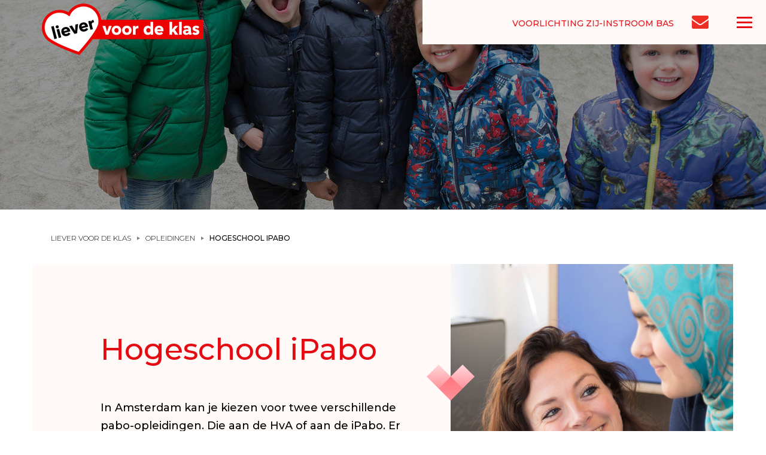

--- FILE ---
content_type: text/html; charset=utf-8
request_url: https://www.lievervoordeklas.nl/opleidingen/hogeschool-ipabo
body_size: 6173
content:
<!DOCTYPE html>
<html>
<head>
<link rel="stylesheet" media="all" href="/assets/application-e5455ba3f7ec3443b321dfaa54233dcfbf40809a2efb1069bf5e145395174450.css" />
<script src="/assets/application-345cb8384501d414d33fcdb543e81a59e6084601f596d18051a3f7023f8abab0.js"></script>
<link href='https://fonts.googleapis.com/css?family=Montserrat:300,500' rel='stylesheet'>
<meta name="csrf-param" content="authenticity_token" />
<meta name="csrf-token" content="7t2JYSFyeC9gfrbING7OJPt8RKqTD6ripi4vYC7lJqxOJLGcR4VSpAawkBOw/AR/8Cvb2NdaoNqcGQjkLKlFpQ==" />
<title>Hogeschool iPabo - Liever voor de klas</title>
<meta content='​Wil jij aan de slag in één van de meetst betekenisvolle beroepen die er zijn? Wil jij een onvergetelijke rol spelen in het leven van kinderen? Word dan leraar ' name='description'>
<meta charset='UTF-8'>
<!-- / Facebook metatags -->
<meta content='https://www.lievervoordeklas.nl/opleidingen/hogeschool-ipabo' property='og:url'>
<meta content='Hogeschool iPabo - Liever voor de klas' property='og:title'>
<meta content='Liever voor de klas' property='og:site_name'>
<meta content='​Wil jij aan de slag in één van de meetst betekenisvolle beroepen die er zijn? Wil jij een onvergetelijke rol spelen in het leven van kinderen? Word dan leraar ' property='og:description'>
<meta content='website' property='og:type'>
<meta content='https://www.lievervoordeklas.nl/uploads/images/24/large/groep_kinderen_winter.jpg?1509725065' property='og:image'>
<!-- / Twitter metatags -->
<meta content='summary_large_image' name='twitter:card'>
<meta content='Hogeschool iPabo - Liever voor de klas' name='twitter:title'>
<meta content='​Wil jij aan de slag in één van de meetst betekenisvolle beroepen die er zijn? Wil jij een onvergetelijke rol spelen in het leven van kinderen? Word dan leraar ' name='twitter:description'>
<meta content='https://www.lievervoordeklas.nl/uploads/images/24/large/groep_kinderen_winter.jpg?1509725065' name='twitter:image'>
<!-- / Viewport metatag -->
<meta content='width=device-width, initial-scale=1, maximum-scale=1, user-scalable=no' name='viewport'>
<!-- / Canonical URL -->
<link href='/opleidingen/hogeschool-ipabo' rel='canonical'>

<!-- Google Tag Manager -->
<script>(function(w,d,s,l,i){w[l]=w[l]||[];w[l].push({'gtm.start':
new Date().getTime(),event:'gtm.js'});var f=d.getElementsByTagName(s)[0],
j=d.createElement(s),dl=l!='dataLayer'?'&l='+l:'';j.async=true;j.src=
'https://www.googletagmanager.com/gtm.js?id='+i+dl;f.parentNode.insertBefore(j,f);
})(window,document,'script','dataLayer','GTM-WH2VJ9D');</script>
<!-- End Google Tag Manager -->


</head>
<body>
<!-- Google Tag Manager (noscript) -->
<noscript><iframe src="https://www.googletagmanager.com/ns.html?id=GTM-WH2VJ9D"
height="0" width="0" style="display:none;visibility:hidden"></iframe></noscript>
<!-- End Google Tag Manager (noscript) -->

<main>
<nav class='navbar'>
<button class='menu-btn navbar-toggle'>
<span class='sr-only'>Toon navigatie</span>
<span class='icon-bar'></span>
<span class='icon-bar'></span>
<span class='icon-bar'></span>
</button>
<a class="notifications notifications-btn " href="/agenda"><div class='ticker hidden-xs'>
<div class='marquee'>Voorlichting zij-instroom basisonderwijs – Voorlichting zij-instroom voortgezet onderwijs – Open dagen</div>
</div>
<div class='total-notifications'>
<div class='new-notifications-wrapper'></div>
<div class='sprite sprite-icon-mail'></div>
</div>
</a><div class='container'>
<div class='row'>
<div class='col-md-12'>
<div class='navbar-header'>
<h1 class='logo'>
<div class='visible-xs'><a href="/"><img width="172" alt="Liever voor de klas" src="/assets/logo-mobile-edd1bf9a184e167853e0519404a1b5dec773afca008ce152b9421368b9f6deda.png" /></a></div>
<div class='hidden-xs'><a href="/"><img width="270" alt="Liever voor de klas" src="/assets/logo-9ebff87ccf5bbabe276256a2abb23bf77601f8fa01b1be501051f99841f4d311.png" /></a></div>
</h1>
</div>
</div>
</div>
</div>
<div class='menu-scrollbar' id='menu-collapse'>
<div class='menu-bg'>
<div class="full-image menu-background" data-large="/uploads/images/52/large/amsterdam_background_blackwhite.jpg?1512468370" data-medium="/uploads/images/52/medium/amsterdam_background_blackwhite.jpg?1512468370" data-small="/uploads/images/52/medium/amsterdam_background_blackwhite.jpg?1512468370"></div>
<div class='menu-white'></div>
<div class='menu-bg-left'></div>
<div class='menu-bg-right'></div>
</div>
<div class='scroll-wrapper'>
<div class='menu-content'>
<button class='menu-btn close-btn'>
&times;
</button>
<div class='menu'>
<div class='container-fluid'>
<div class='row'>
<div class='col-md-6 col-md-offset-1 col'>
<div class='hidden-md hidden-lg'><a class="menu-search-open" href="#">Hoe word je leraar?</a></div>
<h3 class='header'><a href="/">Home</a></h3>
<ul class='normal-menu'>
<li><a href="/pagina/1loket-voor-zij-instromers-in-het-amsterdamse-basisonderwijs">1Loket voor zij-instromers in het Amsterdamse onderwijs</a></li>
<li><a class="notifications-btn" href="/agenda">Voorlichting zij-instroom en open dagen</a></li>
<li><a href="/pagina/verhalen-van-leraren">Verhalen van leraren</a></li>
<li class='empty'></li>
<li class='dropdown open educations-menu'>
<a class="dropdown-toggle" role="button" aria-haspopup="true" aria-expanded="true" href="/opleidingen/opleidingenoverzicht">Overzicht pabo’s en lerarenopleidingen
<span class='caret'></span>
</a><ul class='dropdown-menu'>
<li><a href="/opleidingen/hogeschool-van-amsterdam">Hogeschool van Amsterdam</a></li>
<li><a href="/opleidingen/hogeschool-ipabo">Hogeschool iPabo</a></li>
<li><a href="/opleidingen/universiteit-van-amsterdam">Universiteit van Amsterdam</a></li>
<li><a href="/opleidingen/vrije-universiteit">Vrije Universiteit</a></li>
</ul>
</li>
<li><a href="/vacatures">Vacatures</a></li>
<li><a href="/pagina/studiefinanciering-subsidies">Studiefinanciering, subsidies en regelingen</a></li>
<li><a href="/pagina/salaris-en-andere-arbeidsvoorwaarden">Salaris en andere arbeidsvoorwaarden</a></li>
<li><a href="/veelgestelde-vragen">Veelgestelde vragen</a></li>
<li class='empty'></li>
<li><a href="/persoonlijk-advies">Persoonlijk advies</a></li>
<li><a href="/pagina/voor-de-klas-in-amsterdam">Voor de klas in Amsterdam</a></li>
</ul>
</div>
<div class='col-md-5 col hidden-xs hidden-sm'>
<h3 class='header'>Hoe word je leraar in het</h3>
<ul class='normal-menu education-menu'>
<li class='dropdown'>
<a class="dropdown-toggle" role="button" data-toggle="dropdown" aria-haspopup="true" aria-expanded="true" href="#">basisonderwijs
<span class='caret'></span>
</a><ul class='dropdown-menu'>
<li><a data-remote="true" rel="nofollow" data-method="post" href="/zoeken?education=2&amp;flow=3">met vmbo-diploma</a></li>
<li><a data-remote="true" rel="nofollow" data-method="post" href="/zoeken?education=2&amp;flow=4">met havo-diploma</a></li>
<li><a data-remote="true" rel="nofollow" data-method="post" href="/zoeken?education=2&amp;flow=5">met vwo-diploma</a></li>
<li><a data-remote="true" rel="nofollow" data-method="post" href="/zoeken?education=2&amp;flow=6">met mbo-diploma</a></li>
<li><a data-remote="true" rel="nofollow" data-method="post" href="/zoeken?education=2&amp;flow=7">met hbo-diploma</a></li>
<li><a data-remote="true" rel="nofollow" data-method="post" href="/zoeken?education=2&amp;flow=1">met wo-diploma</a></li>
</ul>
</li>
<li class='dropdown'>
<a class="dropdown-toggle" role="button" data-toggle="dropdown" aria-haspopup="true" aria-expanded="false" href="#">middelbare onderwijs
<span class='caret'></span>
</a><ul class='dropdown-menu'>
<li><a data-remote="true" rel="nofollow" data-method="post" href="/zoeken?education=8&amp;flow=3">met vmbo-diploma</a></li>
<li><a data-remote="true" rel="nofollow" data-method="post" href="/zoeken?education=8&amp;flow=4">met havo-diploma</a></li>
<li><a data-remote="true" rel="nofollow" data-method="post" href="/zoeken?education=8&amp;flow=5">met vwo-diploma</a></li>
<li><a data-remote="true" rel="nofollow" data-method="post" href="/zoeken?education=8&amp;flow=6">met mbo-diploma</a></li>
<li><a data-remote="true" rel="nofollow" data-method="post" href="/zoeken?education=8&amp;flow=7">met hbo-diploma</a></li>
<li><a data-remote="true" rel="nofollow" data-method="post" href="/zoeken?education=8&amp;flow=1">met wo-diploma</a></li>
</ul>
</li>
</ul>
</div>
</div>
<div class='row'>
<div class='col-md-6 col-md-offset-1 col'>
<div class='description'><p>Deze website is van de Gemeente Amsterdam, de Universiteit van Amsterdam, de Vrije Universiteit, de Hogeschool van Amsterdam, de iPabo, het BBO en het OSVO.</p></div>
</div>
<div class='col-md-5 col'>
<div class='description'><a href="/pagina/disclaimer">Disclaimer</a></div>
</div>
</div>
</div>
</div>
</div>
</div>
<div class='search menu-search'>
<a class="menu-search-close" href="#">&times;</a>
<div class='search-content'>
<form action="/zoeken" accept-charset="UTF-8" data-remote="true" method="post"><input name="utf8" type="hidden" value="&#x2713;" />
<div class='search-select'>Ik heb een <div class="dropdown search-filter search-filter-flow " data-options="[&quot;vmbo-diploma&quot;,&quot;havo-diploma&quot;,&quot;vwo-diploma&quot;,&quot;mbo-diploma&quot;,&quot;hbo-diploma&quot;,&quot;wo-diploma&quot;]"><div class="hidden"><select name="flow" id="flow" class="search-btn"><option value="" label=" "></option><option value="3">vmbo-diploma</option>
<option value="4">havo-diploma</option>
<option value="5">vwo-diploma</option>
<option value="6">mbo-diploma</option>
<option value="7">hbo-diploma</option>
<option value="1">wo-diploma</option></select></div><button class="btn dropdown-toggle " type="button" data-toggle="dropdown" aria-haspopup="true" aria-expanded="true"></button><div class="triangle"></div><ul class="dropdown-menu"><li><a data-id="3" data-param="vmbo-diploma" href="#">vmbo-diploma</a></li><li><a data-id="4" data-param="havo-diploma" href="#">havo-diploma</a></li><li><a data-id="5" data-param="vwo-diploma" href="#">vwo-diploma</a></li><li><a data-id="6" data-param="mbo-diploma" href="#">mbo-diploma</a></li><li><a data-id="7" data-param="hbo-diploma" href="#">hbo-diploma</a></li><li><a data-id="1" data-param="wo-diploma" href="#">wo-diploma</a></li></ul></div> Hoe word ik leraar op de <div class="dropdown search-filter search-filter-education " data-options="[&quot;basis&quot;,&quot;middelbare&quot;]"><div class="hidden"><select name="education" id="education" class="search-btn"><option value="" label=" "></option><option value="2">basis</option>
<option value="8">middelbare</option></select></div><button class="btn dropdown-toggle " type="button" data-toggle="dropdown" aria-haspopup="true" aria-expanded="true"></button><div class="triangle"></div><ul class="dropdown-menu"><li><a data-id="2" data-param="basis" href="#">basis</a></li><li><a data-id="8" data-param="middelbare" href="#">middelbare</a></li></ul></div> school?</div>
<a class="search-submit-btn" rel="nofollow" href="#"><div class='sprite sprite-icon-arrow-white'></div>
</a><div class='hidden'><input type="submit" name="commit" value="Zoeken" data-disable-with="Zoeken" /></div>
</form>

</div>
</div>
</div>
</nav>

<div class='extra-options-modal'>
<div class='background'></div>
<div class='scroll-wrapper'>
<div class='container'>
<div class='row'>
<div class='col-md-8 col-md-offset-2'>
<div class='hidden'>
<form action="/zoeken" accept-charset="UTF-8" data-remote="true" method="post"><input name="utf8" type="hidden" value="&#x2713;" />
<input type="hidden" name="flow" id="flow" class="search-flow" />
<input type="hidden" name="education" id="education" class="search-education" />
<input type="hidden" name="extra" id="extra" class="search-extra" />
</form>

</div>
<a class="extra-option" data-id="9" href="#"><span>Ik ben al bevoegd voor het basisonderwijs</span>
</a><a class="extra-option" data-id="10" href="#"><span>Ik ben net afgestudeerd</span>
</a><a class="extra-option" data-id="11" href="#"><span>Ik wil instromen vanuit een ander beroep</span>
</a></div>
</div>
</div>
</div>
</div>

<section><div class="full-image header-img" data-large="/uploads/images/24/large/groep_kinderen_winter.jpg?1509725065" data-medium="/uploads/images/24/medium/groep_kinderen_winter.jpg?1509725065" data-small="/uploads/images/24/small/groep_kinderen_winter.jpg?1509725065"><div class='transparent'></div>
</div><div class='container'>
<div class='row'>
<div class='col-md-12'>
<ol class='breadcrumb'>
<li><a href="/">Liever voor de klas</a></li>
<li><a class="no-link" rel="nofollow" href="#">Opleidingen</a></li>
<li>Hogeschool iPabo</li>
</ol>
</div>
</div>
</div>
<div class='container page education'>
<div class='page-background'></div>
<div class='row'>
<div class='col-md-7 col-lg-6 col-lg-offset-1'>
<div class='page-content'>
<h1 class='header'>Hogeschool iPabo</h1>
<div class='description'><p><strong>In Amsterdam kan je kiezen voor twee verschillende pabo-opleidingen. Die aan de HvA of aan de iPabo. Er zijn kleine inhoudelijke verschillen, maar via beide instituten haal je binnen enkele jaren je bevoegdheid. Klaar om voor de klas te staan?<br></strong></p><p>Hogeschool iPabo is een kleine hogeschool waar de nadruk ligt op direct contact met medestudenten en docenten, persoonlijke aandacht en een gezamenlijke passie: het helpen leren, vormen en groeien van jonge kinderen. Er is een locatie in Alkmaar en een in Amsterdam. De iPabo biedt een <a href="https://www.ipabo.nl/ik-zoek-een-opleiding/lerarenopleiding-basisonderwijs/voltijdopleiding/" target="_blank">voltijd-</a>, <a href="https://www.ipabo.nl/ik-zoek-een-opleiding/lerarenopleiding-basisonderwijs/deeltijdopleiding/" target="_blank">deeltijd-</a> en <a href="https://www.ipabo.nl/ik-zoek-een-opleiding/lerarenopleiding-basisonderwijs/verkort/" target="_blank">verkorte deeltijdopleiding</a> aan. Ook heb je de mogelijkheid om de Universitaire Pabo te doen. Met die laatste opleiding ontvang je 2 diploma’s: de hbo bachelor Leraar Basisonderwijs (Bachelor of Education) en de wo bachelor Pedagogische Wetenschappen (Bachelor of Science).</p><p>Bij de iPabo kun je je naast het basisprogramma specialiseren in verschillende richtingen: openbaar, katholiek, protestants, islamitisch of religieuze diversiteit. Hoe verder in de opleiding, hoe meer keuzemogelijkheden je krijgt. Hierbij wordt niet alleen gekeken binnen het basisonderwijs, maar ook erbuiten. Dit gebeurt door stages bij het speciaal basisonderwijs, het voortgezet onderwijs, in het buitenland of helemaal buiten het onderwijs.</p><p>Er wordt veel in groepen gewerkt en elke groep heeft zijn eigen begeleider. De docenten die lesgeven op de iPabo hebben ook zelf lesgegeven of geven les. De iPabo werkt samen met 25 schoolbesturen in Noord-Holland. Van openbare scholen, maar ook scholen met een andere achtergrond. In samenwerking met deze scholen leiden ze mentoren en schoolopleiders op. Zo krijg je ook tijdens je stage de beste begeleiding.</p>Wil je meer weten over de pabo-opleiding aan de iPabo? Ontdek wat er allemaal mogelijk is.</div>
<a class="btn btn-lvdk" target="_blank" href="https://www.ipabo.nl/"><div class='link-label'>Meer informatie</div>
<div class='gradient'></div>
</a></div>
</div>
<div class='col-md-5'>
<div class='intro-image'>
<div class='sprite sprite-arrow-down-big'></div>
<img class="image" alt="docent_scholier_lachend" data-src="/uploads/images/23/medium/docent_scholier_lachend.jpg?1509724929" src="/assets/blank-2a8c9c22a012acd352ee31773685ead495e23530294e0eebafadd21284188dfb.png" />
</div>
<div class='content-block'>
</div>
</div>
</div>
</div>
</section>
<a class="vacancies-banner" href="/vacatures"><h2 class='header'>Bekijk de vacatures in het Amsterdamse onderwijs</h2>
<div class="full-image vacancies-image" data-large="/uploads/images/22/large/kinderen_groep_kijkend.jpg?1509724334" data-medium="/uploads/images/22/medium/kinderen_groep_kijkend.jpg?1509724334" data-small="/uploads/images/22/medium/kinderen_groep_kijkend.jpg?1509724334"></div>
</a><footer>
<div class='footer-bg'>
<div class="full-image footer-image" data-large="/uploads/images/52/large/amsterdam_background_blackwhite.jpg?1512468370" data-medium="/uploads/images/52/medium/amsterdam_background_blackwhite.jpg?1512468370" data-small="/uploads/images/52/medium/amsterdam_background_blackwhite.jpg?1512468370"></div>
<div class='menu-white'></div>
</div>
<div class='container'>
<div class='row'>
<div class='col-md-12'>
<h2 class='header'>Leraar worden in</h2>
</div>
</div>
<div class='row'>
<div class='col-md-8'>
<div class='row'>
<div class='col-md-5'>
<h3 class='header'>Het basisonderwijs</h3>
<ul class='options'>
<li><a data-remote="true" rel="nofollow" data-method="post" href="/zoeken?education=2&amp;flow=3">Met vmbo-diploma</a></li>
<li><a data-remote="true" rel="nofollow" data-method="post" href="/zoeken?education=2&amp;flow=4">Met havo-diploma</a></li>
<li><a data-remote="true" rel="nofollow" data-method="post" href="/zoeken?education=2&amp;flow=5">Met vwo-diploma</a></li>
<li><a data-remote="true" rel="nofollow" data-method="post" href="/zoeken?education=2&amp;flow=6">Met mbo-diploma</a></li>
<li><a data-remote="true" rel="nofollow" data-method="post" href="/zoeken?education=2&amp;flow=7">Met hbo-diploma</a></li>
<li><a data-remote="true" rel="nofollow" data-method="post" href="/zoeken?education=2&amp;flow=1">Met wo-diploma</a></li>
</ul>
</div>
<div class='col-md-5'>
<h3 class='header'>Het middelbare onderwijs</h3>
<ul class='options'>
<li><a data-remote="true" rel="nofollow" data-method="post" href="/zoeken?education=8&amp;flow=3">Met vmbo-diploma</a></li>
<li><a data-remote="true" rel="nofollow" data-method="post" href="/zoeken?education=8&amp;flow=4">Met havo-diploma</a></li>
<li><a data-remote="true" rel="nofollow" data-method="post" href="/zoeken?education=8&amp;flow=5">Met vwo-diploma</a></li>
<li><a data-remote="true" rel="nofollow" data-method="post" href="/zoeken?education=8&amp;flow=6">Met mbo-diploma</a></li>
<li><a data-remote="true" rel="nofollow" data-method="post" href="/zoeken?education=8&amp;flow=7">Met hbo-diploma</a></li>
<li><a data-remote="true" rel="nofollow" data-method="post" href="/zoeken?education=8&amp;flow=1">Met wo-diploma</a></li>
</ul>
</div>
</div>
</div>
<div class='col-md-4'>
<h3 class='header'>Persoonlijk advies</h3>
<div class='description'><p><a href="https://www.lievervoordeklas.nl/persoonlijk-advies">Stel je vraag via het adviesformulier</a>
</p></div>
<div class='description no-opacity'><p>Mail ons: <a href="mailto:info@lievervoordeklas.nl">info@lievervoordeklas.nl</a><br></p></div>
</div>
</div>
<div class='row'>
<div class='col-md-8'>
<div class='sponsors hidden-md hidden-lg'>
<div class='description'><p>Deze website is van de gemeente Amsterdam, het Amsterdamse onderwijs en de lerarenopleidingen.</p></div>
</div>
<div class='sponsors hidden-xs hidden-sm'>
<div class='description'>
<p>Deze website is mede mogelijk gemaakt door:</p>
</div>
<div class='row'>
<div class='col-md-3 col'>
<div class='middle'><img class="image" data-src="/uploads/images/56/logo/logo_gemeente_amsterdam.png?1512988369" src="/assets/blank-2a8c9c22a012acd352ee31773685ead495e23530294e0eebafadd21284188dfb.png" alt="Blank" /></div>
</div>
<div class='col-md-3 col'>
<div class='middle'><img class="image" data-src="/uploads/images/89/logo/I-Pabo-wit.png?1665647803" src="/assets/blank-2a8c9c22a012acd352ee31773685ead495e23530294e0eebafadd21284188dfb.png" alt="Blank" /></div>
</div>
<div class='col-md-3 col'>
<div class='middle'><img class="image" data-src="/uploads/images/59/logo/logo_bbo.png?1512992169" src="/assets/blank-2a8c9c22a012acd352ee31773685ead495e23530294e0eebafadd21284188dfb.png" alt="Blank" /></div>
</div>
<div class='col-md-3 col'>
<div class='middle'><img class="image" data-src="/uploads/images/65/logo/logo_hva.png?1513255579" src="/assets/blank-2a8c9c22a012acd352ee31773685ead495e23530294e0eebafadd21284188dfb.png" alt="Blank" /></div>
</div>
</div>
<div class='row'>
<div class='col-md-3 col'>
<div class='middle'><img class="image" data-src="/uploads/images/57/logo/logo_vu.png?1512992183" src="/assets/blank-2a8c9c22a012acd352ee31773685ead495e23530294e0eebafadd21284188dfb.png" alt="Blank" /></div>
</div>
<div class='col-md-3 col'>
<div class='middle'><img class="image" data-src="/uploads/images/62/logo/logo_osvo.png?1512994420" src="/assets/blank-2a8c9c22a012acd352ee31773685ead495e23530294e0eebafadd21284188dfb.png" alt="Blank" /></div>
</div>
<div class='col-md-3 col'>
<div class='middle'><img class="image" data-src="/uploads/images/63/logo/logo_uva.png?1513109507" src="/assets/blank-2a8c9c22a012acd352ee31773685ead495e23530294e0eebafadd21284188dfb.png" alt="Blank" /></div>
</div>
</div>
</div>
</div>
</div>
<div class='row'>
<div class='col-md-8'>
<div class='description bottom-links'>
<p>
© 2026 Liever voor de klas
<a href="/pagina/disclaimer">Disclaimer</a>
</p>
</div>
</div>
</div>
</div>
</footer>

</main>
<script>
  var $buoop = {vs:{i:10,f:-4,o:-4,s:8,c:-4},api:4}; 
  function $buo_f(){ 
   var e = document.createElement("script"); 
   e.src = "//browser-update.org/update.min.js"; 
   document.body.appendChild(e);
  };
  try {document.addEventListener("DOMContentLoaded", $buo_f,false)}
  catch(e){window.attachEvent("onload", $buo_f)}
</script>

</body>
</html>
